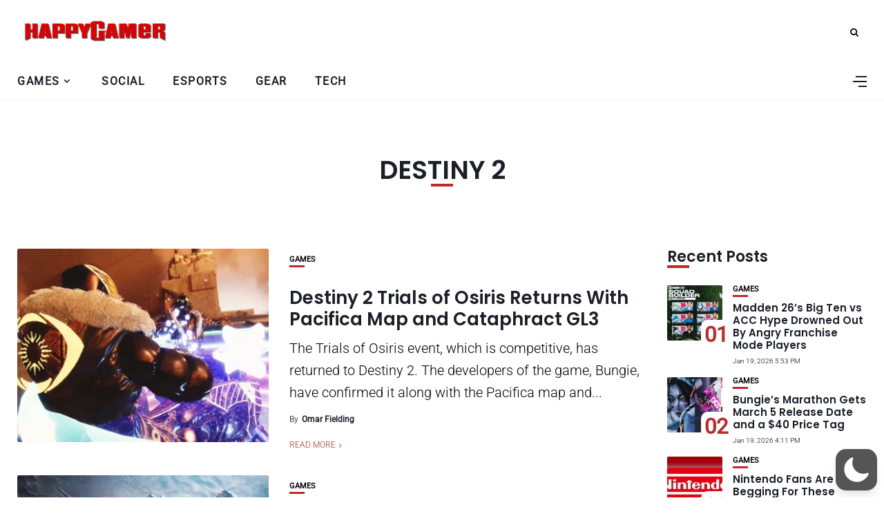

--- FILE ---
content_type: text/html; charset=utf-8
request_url: https://www.google.com/recaptcha/api2/aframe
body_size: 269
content:
<!DOCTYPE HTML><html><head><meta http-equiv="content-type" content="text/html; charset=UTF-8"></head><body><script nonce="YkvzqZF8uQNOdxLSszpIjg">/** Anti-fraud and anti-abuse applications only. See google.com/recaptcha */ try{var clients={'sodar':'https://pagead2.googlesyndication.com/pagead/sodar?'};window.addEventListener("message",function(a){try{if(a.source===window.parent){var b=JSON.parse(a.data);var c=clients[b['id']];if(c){var d=document.createElement('img');d.src=c+b['params']+'&rc='+(localStorage.getItem("rc::a")?sessionStorage.getItem("rc::b"):"");window.document.body.appendChild(d);sessionStorage.setItem("rc::e",parseInt(sessionStorage.getItem("rc::e")||0)+1);localStorage.setItem("rc::h",'1768908844180');}}}catch(b){}});window.parent.postMessage("_grecaptcha_ready", "*");}catch(b){}</script></body></html>

--- FILE ---
content_type: application/javascript; charset=utf-8
request_url: https://happygamer.com/wp-content/plugins/push-notification-for-post-and-buddypress/public/js/pnfpb_pushscript_pwa.js?ver=3.04.11
body_size: 8906
content:
/* This script is to update push notification subscriptions for mobile app webview */

var frontendsubscriptionOptions;

var pnfpbuserid;

var vapidKey = '';

var firebaseConfig;

var firebaseApp;

var messaging;

var hasFirebaseMessagingSupport;

var pnfpb_pushtoken_fromAndroid;

var pnfpb_pushtoken_fromflutter;

var PNFPB_from_Java_androidapp;

var pnfpbshortcodeactive;

const searchString_for_notification_read_receipt = "/notification-id/";

var pnfpb_custom_post_types_mobile_app = JSON.parse(pnfpb_ajax_object_mobile_app_interface_script.pnfpb_show_custom_post_types);

const { __ } = wp.i18n;

var standalone = window.navigator.standalone,
userAgent = window.navigator.userAgent.toLowerCase(),
safari_pnfpb = /safari/.test(userAgent),
ios_pnfpb = /iphone|ipod|ipad/.test(userAgent);

var pnfpb_webview = false;

if (ios_pnfpb) {
if (!standalone && safari_pnfpb) {
  // Safari
  pnfpb_webview = false;
} else if (!standalone && !safari_pnfpb) {
  // iOS webview
  pnfpb_webview = true;
  PNFPB_from_Java_androidapp('');
  PNFPB_from_Flutter_mobileapp();	  	
};
} else {
if (userAgent.includes('wv')) {
  // Android webview
  pnfpb_webview = true;
  PNFPB_from_Java_androidapp('');
  PNFPB_from_Flutter_mobileapp();	  
} else {
  // Chrome
  pnfpb_webview = false;
}
};

if (window.webkit && window.webkit.messageHandlers && window.webkit.messageHandlers.pnfpbuserid) {
	window.webkit.messageHandlers.pnfpbuserid.postMessage({
				  "message": pnfpb_ajax_object_mobile_app_interface_script.userid
	});
}

function PNFPB_from_Flutter_mobileapp(pushtoken) {

	pnfpb_pushtoken_fromflutter = pushtoken;

	if (pnfpbuserid) {

		pnfpbuserid.postMessage(pnfpb_ajax_object_mobile_app_interface_script.userid);

	}

	return pnfpb_pushtoken_fromflutter;

}

function PNFPB_from_Java_androidapp(pushtoken) {

	if (pnfpbuserid) {

		pnfpbuserid.postMessage(pnfpb_ajax_object_mobile_app_interface_script.userid);

	}

	if (Android) {

		pnfpb_pushtoken_fromAndroid = Android.getFromAndroid();

	}

}	

if (pnfpb_webview) {

	var $jwebview = jQuery.noConflict();

	$jwebview(document).ready(function() {
	
		var data = {
			action: 'icpushcallback',
			device_id:'',
			subscriptionoptions:'',
			nonce: pnfpb_ajax_object_mobile_app_interface_script.nonce,
			pushtype: 'icfirebasecred'
		};

		$jwebview.post(pnfpb_ajax_object_mobile_app_interface_script.ajax_url, data, async function(responseajax) {
			
			var firebasecredentialsobject = JSON.parse(responseajax);
					
			if (firebasecredentialsobject.apiKey && firebasecredentialsobject.apiKey != '') {
				
					firebaseConfig = {
						apiKey: firebasecredentialsobject.apiKey,
						authDomain: firebasecredentialsobject.authDomain,
						databaseURL: firebasecredentialsobject.databaseURL,
						projectId: firebasecredentialsobject.projectId,
						storageBucket: firebasecredentialsobject.storageBucket,
						messagingSenderId: firebasecredentialsobject.messagingSenderId,
						appId: firebasecredentialsobject.appId
					};

					vapidKey = firebasecredentialsobject.publicKey;

					await pnfpb_webview_update_indexeddb(vapidKey);

					if (window.location.href.includes(searchString_for_notification_read_receipt)) {
						await pnfpb_webview_send_notification_read_receipts(vapidKey);
					}

					checkdeviceid_webview('');
				
					if ($jwebview(".pnfpb-push-subscribe-icon-shortcode").length) {
						mobileapp_subscribe_shortcode();
					}

					frontend_subscription_menu_webview('');
				
				if( $jwebview(".subscribe-notification-group").length ) {
				
					$jwebview(document).on( "click",".subscribe-notification-group", function(e) {
						e.preventDefault();
						var groupId = $jwebview(this).attr("data-group-id");
						var unsubscribebuttonname = '.unsubscribegroupbutton-'+groupId;
						var subscribebuttonname = '.subscribegroupbutton-'+groupId;
						var unsubscribebuttonid = '#unsubscribegroupbutton-'+groupId;
						var subscribebuttonid = '#subscribegroupbutton-'+groupId;										
						if( $jwebview("#pnfpb_group_users_subscribe_dialog_confirm").length === 0 ) {

							$jwebview(this).append( '<div id="pnfpb_group_users_subscribe_dialog_confirm" class="pnfpb_group_users_subscribe_dialog_confirm" title="Subscribe" style="display:none;"><span class="ui-icon ui-icon-alert" style="float:left; margin:12px 12px 20px 0;"></span>'+pnfpb_ajax_object_mobile_app_interface_script.group_subscribe_dialog_text+'</div><div id="pnfpb-group-unsubscribe-dialog" title="Confirmation"><div id="pnfpb-group-unsubscribe-alert-msg" class="pnfpb-group-unsubscribe-alert-msg"></div></div>' );
						}
 						var subscribe_button_text = pnfpb_ajax_object_mobile_app_interface_script.subscribe_button_text;
						$jwebview( "#pnfpb_group_users_subscribe_dialog_confirm" ).dialog({  
							resizable: false,
							height: "auto",
							closeText : '',
			   				modal: true,
			   				buttons: [{
      							text: subscribe_button_text,
								open: function() {
								$jwebview(this).attr('style','font-weight:bold;color:'+pnfpb_ajax_object_mobile_app_interface_script.subscribe_button_text_color+';background-color:'+pnfpb_ajax_object_mobile_app_interface_script.subscribe_button_color+';border:0px');
											},
      							click: function() {
									const d = new Date();
									d.setTime(d.getTime() + (365*24*60*60*1000));
									let expires = "expires="+ d.toUTCString();
									var cookievalue = "pnfpb_group_push_notification_"+groupId + "=" + "expiretime" + ";" + expires + ";path=/";
									document.cookie = cookievalue;
									
									if (window.webkit && window.webkit.messageHandlers && window.webkit.messageHandlers.subscribeGroupid) {
       									window.webkit.messageHandlers.subscribeGroupid.postMessage({
                     						"message": groupId
       									});
									}									
									
									if (subscribeGroupid) {
										subscribeGroupid.postMessage(groupId);
									}								
									$jwebview(".pnfpb-group-unsubscribe-alert-msg").html("<p>"+pnfpb_ajax_object_mobile_app_interface_script.group_subscribe_dialog_text_confirm+"</p>");
			       			    	$jwebview( "#pnfpb-group-unsubscribe-dialog" ).dialog();
									$jwebview(subscribebuttonname).removeClass( "subscribe-display-on" ).addClass( "subscribe-display-off" );
									$jwebview(unsubscribebuttonname).removeClass( "subscribe-display-off" ).addClass( "subscribe-display-on" );
									$jwebview(subscribebuttonid).removeClass( "subscribe-display-on" ).addClass( "subscribe-display-off" );
									$jwebview(unsubscribebuttonid).removeClass( "subscribe-display-off" ).addClass( "subscribe-display-on" );														
						 	 		$jwebview( "#pnfpb_group_users_subscribe_dialog_confirm" ).dialog("close");
								},
								Cancel: function() {
									$jwebview( "#pnfpb_group_users_subscribe_dialog_confirm" ).dialog("close");
								}
							}]
    					})

					});
				}
				
				if( $jwebview(".unsubscribe-notification-group").length ) {
					
		    		$jwebview(document).on( "click",".unsubscribe-notification-group", function(e) {
						e.preventDefault();
						var groupId = $jwebview(this).attr("data-group-id");
						document.cookie = "pnfpb_group_push_notification_"+groupId + "; expires=Thu, 01 Jan 1970 00:00:00 UTC; path=/;"				
						var unsubscribebuttonname = '.unsubscribegroupbutton-'+groupId;
						var subscribebuttonname = '.subscribegroupbutton-'+groupId;
						var unsubscribebuttonid = '#unsubscribegroupbutton-'+groupId;
						var subscribebuttonid = '#subscribegroupbutton-'+groupId;
						if( $jwebview("#pnfpb_group_users_unsubscribe_dialog_confirm").length === 0 ) {

							$jwebview(this).append( '<div id="pnfpb_group_users_unsubscribe_dialog_confirm" class="pnfpb_group_users_unsubscribe_dialog_confirm" title="Unsubscribe" style="display:none;"><span class="ui-icon ui-icon-alert" style="float:left; margin:12px 12px 20px 0;"></span>'+pnfpb_ajax_object_mobile_app_interface_script.group_unsubscribe_dialog_text+'</div><div id="pnfpb-group-unsubscribe-dialog" title="Confirmation"><div id="pnfpb-group-unsubscribe-alert-msg" class="pnfpb-group-unsubscribe-alert-msg"></div></div>' );
						}
						var unsubscribe_button_text = pnfpb_ajax_object_mobile_app_interface_script.unsubscribe_button_text;									
						$jwebview( "#pnfpb_group_users_unsubscribe_dialog_confirm" ).dialog({  
							resizable: false,
							height: "auto",
							closeText : '',
					    	modal: true,
							buttons: [{
      							text: unsubscribe_button_text,
								open: function() {
									$jwebview(this).attr('style','font-weight:bold;color:'+pnfpb_ajax_object_mobile_app_interface_script.subscribe_button_text_color+';background-color:'+pnfpb_ajax_object_mobile_app_interface_script.subscribe_button_color+';border:0px');
								},
      							click: function() {
								
									if (window.webkit && window.webkit.messageHandlers && window.webkit.messageHandlers.unsubscribeGroupid) {
       									window.webkit.messageHandlers.unsubscribeGroupid.postMessage({
                     						"message": groupId
       									});
									}								
								
									if (unsubscribeGroupid) {
										unsubscribeGroupid.postMessage(groupId);
									}								
									$jwebview(unsubscribebuttonname).removeClass( "subscribe-display-on" ).addClass( "subscribe-display-off" );
									$jwebview(subscribebuttonname).removeClass( "subscribe-display-off" ).addClass( "subscribe-display-on" );
									$jwebview(unsubscribebuttonid).removeClass( "subscribe-display-on" ).addClass( "subscribe-display-off" );
									$jwebview(subscribebuttonid).removeClass( "subscribe-display-off" ).addClass( "subscribe-display-on" );
									$jwebview(".pnfpb-group-unsubscribe-alert-msg").html("<p>"+pnfpb_ajax_object_mobile_app_interface_script.group_unsubscribe_dialog_text_confirm+"</p>");
									$jwebview( "#pnfpb-group-unsubscribe-dialog" ).dialog();
									$jwebview("#pnfpb_group_users_unsubscribe_dialog_confirm").dialog("close");
								},
								Cancel: function() {
									$jwebview( "#pnfpb_group_users_unsubscribe_dialog_confirm" ).dialog( "close" );
								}
							}]
						})
					})				
				}

			} else {
				
				$jwebview('.pnfpb_bell_icon_custom_prompt_loader').hide();
					
				$jwebview('.pnfpb_frontend_subscriptions_options_menu_all').show();	
			}
		});
		
		async function frontend_subscription_menu_webview(refreshedToken) {

			if (pnfpb_webview) {

				//For webview mobile apps send subscriptionoptions from webview to app
				//
			
				var subscriptionoptions = '00000000001';
				var subscribeallshortcode = '0';
				var subscribepostactivitiesshortcode = '0';
				var subscribeallcommentsshortcode = '0';
				var subscribemypostshortcode = '0';
				var subscribeprivatemessagesshortcode = '0';
				var subscribenewmembershortcode = '0';
				var subscribefriendshiprequestshortcode = '0';
				var subscribefriendshipacceptshortcode = '0';
				var subscribeuseravatarshortcode = '0';
				var subscribecoverimageshortcode = '0';
				var subscribegroupinviteshortcode = '0';
				var subscribegroupdetailsshortcode = '0';
				var subscribemarkasfavouriteshortcode = '0';
				var unsubscribeallshortcode = '0';
				var subscribeactivitiesshortcode = '0';	
				
				var deviceid = false;
				
				if (pnfpb_pushtoken_fromflutter && pnfpb_pushtoken_fromflutter != '') {
			   
					deviceid = pnfpb_pushtoken_fromflutter;

				}

				if (pnfpb_pushtoken_fromAndroid  && pnfpb_pushtoken_fromAndroid != '') {
			   
					deviceid = pnfpb_pushtoken_fromAndroid;

				}				
			
				$jwebview(".pnfpb_push_notification_frontend_settings_submit").on( "click", function(event) {

					$jwebview('.pnfpb_bell_icon_custom_prompt_loader_frontend').show();
					
					$jwebview('.pnfpb_frontend_subscriptions_options_menu_all').hide();
					
					event.preventDefault();
		
					$jwebview('.pnfpb_ic_front_push_notification_settings_messages').removeClass('success');
					$jwebview('.pnfpb_ic_front_push_notification_settings_messages').removeClass('error');
					$jwebview('.pnfpb_ic_front_push_notification_settings_messages').addClass('info');
					$jwebview('.pnfpb_ic_front_push_notification_settings_text').html(__('Processing...',"push-notification-for-post-and-buddypress"));
					$jwebview('.pnfpb_ic_front_push_notification_settings_messages').attr('style','display: flex !important');										
		

					if ($jwebview('#pnfpb_ic_fcm_front_post_enable').is(":checked"))
					{
						subscribepostactivitiesshortcode = '1';
						subscribeallshortcode = '0'; 
						unsubscribeallshortcode = '0';							
					}
					else 
					{
						subscribepostactivitiesshortcode = '0';
					}
					
					if ($jwebview('#pnfpb_ic_fcm_front_bactivity_enable').is(":checked"))
					{
						subscribeactivitiesshortcode = '1';
						subscribeallshortcode = '0'; 
						unsubscribeallshortcode = '0';							
					
					}
					else 
					{
						subscribeactivitiesshortcode = '0';
					}							
					
					if ($jwebview('#pnfpb_ic_fcm_front_bcomment_enable').is(":checked"))
					{
						subscribeallcommentsshortcode = '1';
						subscribemypostshortcode = '0';
					}
					else 
					{
						subscribeallcommentsshortcode = '0';
					}
				
					if ($jwebview('#pnfpb_ic_fcm_front_bprivatemessage_enable').is(":checked"))
					{
						subscribeprivatemessagesshortcode = '1';
						subscribeallshortcode = '0'; 
						unsubscribeallshortcode = '0';			
							
					}
					else 
					{
						subscribeprivatemessagesshortcode = '0';
					}
					
					if ($jwebview('#pnfpb_ic_fcm_front_new_member_enable').is(":checked"))
					{
						subscribenewmembershortcode = '1';
						subscribeallshortcode = '0'; 
						unsubscribeallshortcode = '0';
					}
					else 
					{

						subscribenewmembershortcode = '0';
					}
					
					if ($jwebview('#pnfpb_ic_fcm_front_friendship_request_enable').is(":checked"))
					{
						subscribefriendshiprequestshortcode = '1';
						subscribeallshortcode = '0'; 
						unsubscribeallshortcode = '0';
					}
					else 
					{
						subscribefriendshiprequestshortcode = '0';
					}
					
					if ($jwebview('#pnfpb_ic_fcm_front_friendship_accept_enable').is(":checked"))
					{
						subscribefriendshipacceptshortcode = '1';
						subscribeallshortcode = '0'; 
						unsubscribeallshortcode = '0';
					}
					else 
					{
						subscribefriendshipacceptshortcode = '0';
					}
					
					if ($jwebview('#pnfpb_ic_fcm_front_avatar_change_enable').is(":checked"))
					{
						subscribeuseravatarshortcode = '1';
						subscribeallshortcode = '0'; 
						unsubscribeallshortcode = '0';
					}
					else 
					{
						subscribeuseravatarshortcode = '0';
					}
					
					if ($jwebview('#pnfpb_ic_fcm_front_cover_image_change_enable').is(":checked"))
					{
						subscribecoverimageshortcode = '1';
						subscribeallshortcode = '0'; 
						unsubscribeallshortcode = '0';
					}
					else 
					{
						subscribecoverimageshortcode = '0';
					}
		
					if ($jwebview('#pnfpb_ic_fcm_front_group_invite_enable').is(":checked"))
					{
						subscribegroupinviteshortcode = '1';
						subscribeallshortcode = '0'; 
						unsubscribeallshortcode = '0';
					}
					else 
					{
						subscribegroupinviteshortcode = '0';
					}
		
					if ($jwebview('#pnfpb_ic_fcm_front_group_details_update_enable').is(":checked"))
					{
						subscribegroupdetailsshortcode = '1';
						subscribeallshortcode = '0'; 
						unsubscribeallshortcode = '0';
					}
					else 
					{
						subscribegroupdetailsshortcode = '0';
					}
					
					if ($jwebview('#pnfpb_ic_fcm_front_favourite_enable').is(":checked"))
					{
						subscribemarkasfavouriteshortcode = '1';
						subscribeallshortcode = '0'; 
						unsubscribeallshortcode = '0';
					}
					else 
					{
						subscribemarkasfavouriteshortcode = '0';
					}					
					
					var frontend_custom_post_types_mobile_app = '';
					
					var pnfpb_custom_post_types_subscriptions = [];
					
					if (pnfpb_custom_post_types_mobile_app.length > 0) {

						for (var pnfpb_post_type_element = 0; pnfpb_post_type_element < pnfpb_custom_post_types_mobile_app.length; pnfpb_post_type_element++) {
	
							if ($jwebview('.pnfpb_ic_fcm_front_subscription_'+pnfpb_custom_post_types_mobile_app[pnfpb_post_type_element]+'_enable').is(":checked"))
							{
	
								pnfpb_custom_post_types_subscriptions[pnfpb_post_type_element] = '1';
				
								subscribeallshortcode = '0'; 
								unsubscribeallshortcode = '0';
																		
							}
							else 
							{
								pnfpb_custom_post_types_subscriptions[pnfpb_post_type_element] = '0';
							}								

						}
	
					}					
					
					if (pnfpb_custom_post_types_subscriptions.length > 0) {

						for (var pnfpb_post_type_element = 0; pnfpb_post_type_element <= 10; pnfpb_post_type_element++) {
							
							if (pnfpb_post_type_element <  pnfpb_custom_post_types_subscriptions.length && pnfpb_custom_post_types_subscriptions[pnfpb_post_type_element] ) {

								frontend_custom_post_types_mobile_app  = frontend_custom_post_types_mobile_app + pnfpb_custom_post_types_subscriptions[pnfpb_post_type_element];
								
							} else {
								
								frontend_custom_post_types_mobile_app  = frontend_custom_post_types_mobile_app + '0';
							}
								
						}

					}	else {
						
						frontend_custom_post_types_mobile_app = '0000000000';
						
					}				
		
					subscriptionoptions = subscribeallshortcode + subscribepostactivitiesshortcode + subscribeallcommentsshortcode + subscribemypostshortcode + subscribeprivatemessagesshortcode + subscribenewmembershortcode + subscribefriendshiprequestshortcode + subscribefriendshipacceptshortcode + unsubscribeallshortcode + subscribeuseravatarshortcode + subscribecoverimageshortcode + subscribeactivitiesshortcode + subscribegroupdetailsshortcode + subscribegroupinviteshortcode + frontend_custom_post_types_mobile_app + subscribemarkasfavouriteshortcode;					

		
					if (window.webkit && window.webkit.messageHandlers && window.webkit.messageHandlers.frontendsubscriptionOptions) {
					   window.webkit.messageHandlers.frontendsubscriptionOptions.postMessage({
						 "message": subscriptionoptions
					   });
					}
		
					if (frontendsubscriptionOptions && deviceid) {
			
						frontendsubscriptionOptions.postMessage(subscriptionoptions);
						
						var data = {
							action: 'icpushcallback',
							device_id:deviceid,
							subscriptionoptions:subscriptionoptions,
							nonce: pnfpb_ajax_object_mobile_app_interface_script.nonce,
							pushtype: 'subscribe-button'
						};
									
						$jwebview.post(pnfpb_ajax_object_mobile_app_interface_script.ajax_url, data, function(responseajax) {
							
								$jwebview('.pnfpb_bell_icon_custom_prompt_loader_frontend').hide();
							
								$jwebview('.pnfpb_frontend_subscriptions_options_menu_all').show();
	
								var response = JSON.parse(responseajax);						
			
								$jwebview('.pnfpb_ic_front_push_notification_settings_messages').removeClass('error');
								$jwebview('.pnfpb_ic_front_push_notification_settings_messages').removeClass('info');
								$jwebview('.pnfpb_ic_front_push_notification_settings_messages').addClass('success');
								$jwebview('.pnfpb_ic_front_push_notification_settings_messages').attr('style','display: flex !important');
								$jwebview('.pnfpb_ic_front_push_notification_settings_text').html(__('Your notification settings have been saved',"push-notification-for-post-and-buddypress"));	
						});
					}
					else 
					{
						if ((pnfpb_pushtoken_fromflutter && pnfpb_pushtoken_fromflutter !== '') || (pnfpb_pushtoken_fromAndroid && pnfpb_pushtoken_fromAndroid != '')) {
							
							$jwebview('.pnfpb_bell_icon_custom_prompt_loader_frontend').hide();
							$jwebview('.pnfpb_frontend_subscriptions_options_menu_all').show();
							$jwebview('.pnfpb_ic_front_push_notification_settings_messages').removeClass('success');
							$jwebview('.pnfpb_ic_front_push_notification_settings_messages').addClass('error');
							$jwebview('.pnfpb_ic_front_push_notification_settings_text').html(__('Error in saving notification settings',"push-notification-for-post-and-buddypress"));
							$jwebview('.pnfpb_ic_front_push_notification_settings_messages').attr('style','display: flex !important');
							
						} else {
							
							if (frontendsubscriptionOptions) {
								frontendsubscriptionOptions.postMessage(subscriptionoptions);
							}
									
							$jwebview('.pnfpb_ic_front_push_notification_settings_messages').removeClass('error');
							$jwebview('.pnfpb_ic_front_push_notification_settings_messages').removeClass('info');
							$jwebview('.pnfpb_ic_front_push_notification_settings_messages').addClass('success');
							$jwebview('.pnfpb_ic_front_push_notification_settings_messages').attr('style','display: flex !important');
							$jwebview('.pnfpb_ic_front_push_notification_settings_text').html(__('Your notification settings have been saved',"push-notification-for-post-and-buddypress"));
						}
					}
				})							
		
			}
			else 
			{
				$jwebview('.pnfpb_bell_icon_custom_prompt_loader_frontend').hide();
				$jwebview('.pnfpb_frontend_subscriptions_options_menu_all').show();
				$jwebview('.pnfpb_ic_front_push_notification_settings_messages').removeClass('success');
				$jwebview('.pnfpb_ic_front_push_notification_settings_messages').removeClass('info');
				$jwebview('.pnfpb_ic_front_push_notification_settings_messages').addClass('error');
				$jwebview('.pnfpb_ic_front_push_notification_settings_text').html(__('Notification permission not granted by user. Error in saving notification settings',"push-notification-for-post-and-buddypress"));
				$jwebview('.pnfpb_ic_front_push_notification_settings_messages').attr('style','display: flex !important');	
			}
		}

		async function checkdeviceid_webview() {
			
			var pnfpb_bell_icon_shortcode_subscribe_favourite_checkbox = '';

			var pnfpb_bell_icon_prompt_subscribe_push_type_checkbox = ['1','0','0','0','0','0','0','0','0','0','0','0','0','0'];

			var pnfpb_bell_icon_prompt_subscribe_custom_post_checkbox = [];

			var pnfpb_bell_icon_subscribe_push_type_checkbox = [];

			var pnfpb_bell_icon_subscribe_custom_post_checkbox = [];				

			var pnfpb_custom_post_types = JSON.parse(pnfpb_ajax_object_mobile_app_interface_script.pnfpb_show_custom_post_types);


			for (var pnfpb_custom_type_element = 0; pnfpb_custom_type_element < pnfpb_custom_post_types.length; pnfpb_custom_type_element++) {

				if (pnfpb_custom_post_types[pnfpb_custom_type_element] !== 'buddypress') {

					pnfpb_bell_icon_prompt_subscribe_custom_post_checkbox.push('0');

					pnfpb_bell_icon_subscribe_custom_post_checkbox.push('0');

				}

			}

			var pnfpb_show_push_notify_types = JSON.parse(pnfpb_ajax_object_mobile_app_interface_script.pnfpb_show_push_notify_types);					
			
			var isadminpage = 'no';
						
			if (window.location.href.match('wp-admin') !== null) {
				isadminpage = 'yes';
			}			
			deviceid = '';
			
			$jwebview('.pnfpb_bell_icon_custom_prompt_loader_frontend').show();
							
			$jwebview('.pnfpb_frontend_subscriptions_options_menu_all').hide();
		
			if( $jwebview(".pnfpb-push-subscribe-icon-shortcode").length || $jwebview(".pnfpb_push_notification_frontend_settings_submit").length )
			{
				pnfpbshortcodeactive = 'yes';
			}						
		
			if (pnfpb_pushtoken_fromflutter && pnfpb_pushtoken_fromflutter != '') {
			   
				deviceid = pnfpb_pushtoken_fromflutter;

			}

			if (pnfpb_pushtoken_fromAndroid  && pnfpb_pushtoken_fromAndroid != '') {
			   
				deviceid = pnfpb_pushtoken_fromAndroid;

			}
			
			var pnfpb_bell_icon_subscribe_push_type_checkbox = ['1','0','0','0','0','0','0','0','0','0','0','0','0','0'];

			var pnfpb_bell_icon_subscription_options_custom_prompt = '10000000000000';

			var pnfpb_bell_icon_prompt_subscription_options_custom_prompt = '10000000000000';

			var pnfpb_bell_icon_prompt_subscribe_push_type_checkbox = ['1','0','0','0','0','0','0','0','0','0','0','0','0','0'];

			$jwebview('.pnfpb-push-subscribe-icon-shortcode').show();

	
			var data = {
				action: 'icpushcallback',
				device_id:deviceid,
				isadminpage:isadminpage,
				pnfpbshortcodeactive:pnfpbshortcodeactive,
				nonce: pnfpb_ajax_object_mobile_app_interface_script.nonce,
				pnfpb_endpoint:'',
				pnfpb_options:vapidKey,								
				pushtype: 'checkdeviceid'
			};
				
			$jwebview.post(pnfpb_ajax_object_mobile_app_interface_script.ajax_url, data, function(response) {
				
				var responseobject = JSON.parse(response);	

				subscriptionoptions = responseobject.subscriptionoptions;
			
				subscriptionoptionsarray = subscriptionoptions.split('');
										
				if (subscriptionoptionsarray.length >= 4)
				{
		
					if (subscriptionoptionsarray[1] === '1'  || subscriptionoptionsarray[0] === '1')
					{
					  	$jwebview('#pnfpb_ic_fcm_front_post_enable').prop('checked', true);
					}
					else 
					{
						$jwebview('#pnfpb_ic_fcm_front_post_enable').prop('checked', false);
					}
					
					if ((subscriptionoptionsarray[11] && subscriptionoptionsarray[11] === '1') || subscriptionoptionsarray[0] === '1')
					{
					  	$jwebview('#pnfpb_ic_fcm_front_bactivity_enable').prop('checked', true);

					}
					else 
					{
						$jwebview('#pnfpb_ic_fcm_front_bactivity_enable').prop('checked', false);
					}									
			
					if (subscriptionoptionsarray[2] === '1' || subscriptionoptionsarray[3] === '1' || subscriptionoptionsarray[0] === '1')
					{
					  	$jwebview('#pnfpb_ic_fcm_front_bcomment_enable').prop('checked', true);
					}
					else 
					{
						$jwebview('#pnfpb_ic_fcm_front_bcomment_enable').prop('checked', false);
					}
			
					if ((subscriptionoptionsarray[4] && subscriptionoptionsarray[4] === '1') || subscriptionoptionsarray[0] === '1')
					{
					  	$jwebview('#pnfpb_ic_fcm_front_bprivatemessage_enable').prop('checked', true);

					}
					else 
					{
						$jwebview('#pnfpb_ic_fcm_front_bprivatemessage_enable').prop('checked', false);
					}
											
											
					if ((subscriptionoptionsarray[5] && subscriptionoptionsarray[5] === '1') || subscriptionoptionsarray[0] === '1')
					{
					  	$jwebview('#pnfpb_ic_fcm_front_new_member_enable').prop('checked', true);

					}
					else 
					{
						$jwebview('#pnfpb_ic_fcm_front_new_member_enable').prop('checked', false);
					}
											
					if ((subscriptionoptionsarray[6] && subscriptionoptionsarray[6] === '1') || subscriptionoptionsarray[0] === '1')
					{
					  	$jwebview('#pnfpb_ic_fcm_front_friendship_request_enable').prop('checked', true);

					}
					else 
					{
						$jwebview('#pnfpb_ic_fcm_front_friendship_request_enable').prop('checked', false);
					}
											
					if ((subscriptionoptionsarray[7] && subscriptionoptionsarray[7] === '1') || subscriptionoptionsarray[0] === '1')
					{
					  	$jwebview('#pnfpb_ic_fcm_front_friendship_accept_enable').prop('checked', true);

					}
					else 
					{
						$jwebview('#pnfpb_ic_fcm_front_friendship_accept_enable').prop('checked', false);
					}
											
					if ((subscriptionoptionsarray[9] && subscriptionoptionsarray[9] === '1') || subscriptionoptionsarray[0] === '1')
					{
					  	$jwebview('#pnfpb_ic_fcm_front_avatar_change_enable').prop('checked', true);

					}
					else 
					{
						$jwebview('#pnfpb_ic_fcm_front_avatar_change_enable').prop('checked', false);
					}
												
					if ((subscriptionoptionsarray[10] && subscriptionoptionsarray[10] === '1') || subscriptionoptionsarray[0] === '1')
					{
					  	$jwebview('#pnfpb_ic_fcm_front_cover_image_change_enable').prop('checked', true);

					}
					else 
					{
						$jwebview('#pnfpb_ic_fcm_front_cover_image_change_enable').prop('checked', false);
					}
				
					if ((subscriptionoptionsarray[12] && subscriptionoptionsarray[12] === '1') || subscriptionoptionsarray[0] === '1')
					{
					  	$jwebview('#pnfpb_ic_fcm_front_group_details_update_enable').prop('checked', true);

					}
					else 
					{
						$jwebview('#pnfpb_ic_fcm_front_group_details_update_enable').prop('checked', false);
					}
							
					if ((subscriptionoptionsarray[13] && subscriptionoptionsarray[13] === '1') || subscriptionoptionsarray[0] === '1')
					{
					 	$jwebview('#pnfpb_ic_fcm_front_group_invite_enable').prop('checked', true);

					}
					else 
					{
						$jwebview('#pnfpb_ic_fcm_front_group_invite_enable').prop('checked', false);
					}
					
					if ((subscriptionoptionsarray[25] && subscriptionoptionsarray[25] === '1') || subscriptionoptionsarray[0] === '1')
					{
					 	$jwebview('#pnfpb_ic_fcm_front_favourite_enable').prop('checked', true);

					}
					else 
					{
						$jwebview('#pnfpb_ic_fcm_front_favourite_enable').prop('checked', false);
					}					
					
					if (subscriptionoptionsarray.length > 14) {

						var subscription_options_element = 14;

						for (var pnfpb_frontend_post_type_element = 0; pnfpb_frontend_post_type_element < pnfpb_custom_post_types_mobile_app.length; pnfpb_frontend_post_type_element++) {
	
							if (subscriptionoptionsarray[subscription_options_element] === '1'  || subscriptionoptionsarray[0] === '1')
							{
								$jwebview('.pnfpb_ic_fcm_front_subscription_'+pnfpb_custom_post_types_mobile_app[pnfpb_frontend_post_type_element]+'_enable').prop('checked', true);
														
							}
							else 
							{
								$jwebview('.pnfpb_ic_fcm_front_subscription_'+pnfpb_custom_post_types_mobile_app[pnfpb_frontend_post_type_element]+'_enable').prop('checked', false);

							}
														
							subscription_options_element++;

						}

					}

				}
				
				$jwebview('.pnfpb_bell_icon_custom_prompt_loader_frontend').hide();
							
				$jwebview('.pnfpb_frontend_subscriptions_options_menu_all').show();
			
				if( $jwebview(".pnfpb-push-subscribe-icon-shortcode").length) {

					if (subscriptionoptionsarray[0] === '1')
					{

						$jwebview('.pnfpb_bell_icon_prompt_subscription_all_enable_shortcode').prop('checked', true);


						pnfpb_bell_icon_prompt_subscribe_push_type_checkbox[0] = '1';

					}
					else 
					{

						$jwebview('.pnfpb_bell_icon_prompt_subscription_all_enable_shortcode').prop('checked', false);


						pnfpb_bell_icon_prompt_subscribe_push_type_checkbox[0] = '0';

					}

					if (subscriptionoptionsarray[25] && subscriptionoptionsarray[25] === '1')
					{
						$jwebview('#pnfpb_bell_icon_prompt_subscription_favourite_enable_shortcode').prop('checked', true);

					}
					else 
					{
						$jwebview('#pnfpb_bell_icon_prompt_subscription_favourite_enable_shortcode').prop('checked', false);
					}												

					if (subscriptionoptionsarray[12] === '1' && subscriptionoptionsarray[0] !== '1')
					{

						$jwebview('.pnfpb_bell_icon_prompt_subscription_group_details_update_enable_shortcode').prop('checked', true);


						pnfpb_bell_icon_prompt_subscribe_push_type_checkbox[12] = '1';

					}
					else 
					{

						$jwebview('.pnfpb_bell_icon_prompt_subscription_group_details_update_enable_shortcode').prop('checked', false);


						pnfpb_bell_icon_prompt_subscribe_push_type_checkbox[12] = '0';

					}

					if (subscriptionoptionsarray[13] === '1' && subscriptionoptionsarray[0] !== '1')
					{

						$jwebview('.pnfpb_bell_icon_prompt_subscription_group_invite_enable_shortcode').prop('checked', true);


						pnfpb_bell_icon_prompt_subscribe_push_type_checkbox[13] = '1';

					}
					else 
					{

						$jwebview('.pnfpb_bell_icon_prompt_subscription_group_invite_enable_shortcode').prop('checked', false);


						pnfpb_bell_icon_prompt_subscribe_push_type_checkbox[13] = '0';

					}

					if (subscriptionoptionsarray.length > 0) {

						for (var pnfpb_post_type_element = 0; pnfpb_post_type_element < 12; pnfpb_post_type_element++) {

							if (pnfpb_show_push_notify_types[pnfpb_post_type_element] !== 'unsubscribe-all' && pnfpb_show_push_notify_types[pnfpb_post_type_element] !== 'all') {	

								if (subscriptionoptionsarray[pnfpb_post_type_element] === '1' && subscriptionoptionsarray[8] !== '1' && subscriptionoptionsarray[0] !== '1')
								{
									$jwebview('.pnfpb_bell_icon_prompt_subscription_'+pnfpb_show_push_notify_types[pnfpb_post_type_element]+'_enable_shortcode').prop('checked', true);

									pnfpb_bell_icon_prompt_subscribe_push_type_checkbox[pnfpb_post_type_element] = '1';

								}
								else 
								{
									if (subscriptionoptionsarray[8] !== '1' && subscriptionoptionsarray[0] !== '1') {

										$jwebview('.pnfpb_bell_icon_prompt_subscription_'+pnfpb_show_push_notify_types[pnfpb_post_type_element]+'_enable_shortcode').prop('checked', false);

										pnfpb_bell_icon_prompt_subscribe_push_type_checkbox[pnfpb_post_type_element] = '0';

									}															
								}

							} else {

								if (pnfpb_show_push_notify_types[pnfpb_post_type_element] === 'all' && subscriptionoptionsarray[0] === '1' )
								{

									$jwebview('.pnfpb_bell_icon_subscription_'+pnfpb_show_push_notify_types[0]+'_enable_shortcode').prop('checked', true);

									pnfpb_bell_icon_subscribe_push_type_checkbox[0] = '1';

								} else {

									if (subscriptionoptionsarray[8] === '1' ) {

										pnfpb_bell_icon_subscribe_push_type_checkbox[0] = '1';

									}
								}

							}


						}

					}													

					if (subscriptionoptionsarray.length > 14) {

						var subscription_options_element = 14;

						for (var pnfpb_post_type_element = 0; pnfpb_post_type_element < pnfpb_custom_post_types.length; pnfpb_post_type_element++) {


							if (subscriptionoptionsarray[subscription_options_element] === '1' && subscriptionoptionsarray[8] !== '1' && subscriptionoptionsarray[0] !== '1')
							{
								$jwebview('.pnfpb_bell_icon_prompt_subscription_'+pnfpb_custom_post_types[pnfpb_post_type_element]+'_enable_shortcode').prop('checked', true);


								pnfpb_bell_icon_prompt_subscribe_custom_post_checkbox[pnfpb_post_type_element] = '1';
							}
							else 
							{
								$jwebview('.pnfpb_bell_icon_prompt_subscription_'+pnfpb_custom_post_types[pnfpb_post_type_element]+'_enable_shortcode').prop('checked', false);


								pnfpb_bell_icon_prompt_subscribe_custom_post_checkbox[pnfpb_post_type_element] = '0';
							}

							subscription_options_element++;

						}

					}

					$jwebview('.pnfpb_bell_icon_custom_prompt_loader_shortcode').hide();

					$jwebview('.pnfpb-push-subscribe-options-button-container-shortcode').show();

					$jwebview('.pnfpb-push-subscribe-button-shortcode').prop('disabled', false);

					$jwebview('.pnfpb-push-subscribe-options-button-shortcode').prop('disabled', false);													
				}
			})		
		}

		async function mobileapp_subscribe_shortcode() {
			
			if( $jwebview(".pnfpb-push-subscribe-icon-shortcode").length  && 
			   ((pnfpb_pushtoken_fromflutter && pnfpb_pushtoken_fromflutter !== '') || 
				(pnfpb_pushtoken_fromAndroid && pnfpb_pushtoken_fromAndroid != ''))) {
				
				var pnfpb_bell_icon_shortcode_subscribe_favourite_checkbox = '';

				var pnfpb_bell_icon_prompt_subscribe_custom_post_checkbox = [];
				
				var pnfpb_bell_icon_prompt_subscribe_push_type_checkbox = ['1','0','0','0','0','0','0','0','0','0','0','0','0','0'];

				var pnfpb_bell_icon_subscribe_push_type_checkbox = [];

				var pnfpb_bell_icon_subscribe_custom_post_checkbox = [];				

				var pnfpb_custom_post_types = JSON.parse(pnfpb_ajax_object_mobile_app_interface_script.pnfpb_show_custom_post_types);

				for (var pnfpb_custom_type_element = 0; pnfpb_custom_type_element < pnfpb_custom_post_types.length; pnfpb_custom_type_element++) {

					if (pnfpb_custom_post_types[pnfpb_custom_type_element] !== 'buddypress') {

						pnfpb_bell_icon_prompt_subscribe_custom_post_checkbox.push('0');

						pnfpb_bell_icon_subscribe_custom_post_checkbox.push('0');

					}

				}

				var pnfpb_show_push_notify_types = JSON.parse(pnfpb_ajax_object_mobile_app_interface_script.pnfpb_show_push_notify_types);
	
				var subscriptionoptions = '00000000000';
			
				var subscriptionoptionsarray = subscriptionoptions.split('');
						
				pnfpbshortcodeactive = 'no';
			
				var isadminpage = 'no';
			
				if (window.location.href.match('wp-admin') !== null) {
					
					isadminpage = 'yes';
					
				}
			
				if( $jwebview(".pnfpb-push-subscribe-icon-shortcode").length )
				{
					pnfpbshortcodeactive = 'yes';
				}
			
				deviceid = false;
				
				if (pnfpb_pushtoken_fromflutter) {
								   
					deviceid = pnfpb_pushtoken_fromflutter;
					
				}
				
				if (pnfpb_pushtoken_fromAndroid) {
								   
					deviceid = pnfpb_pushtoken_fromAndroid;
					
				}
				
				$jwebview('.pnfpb_shortcode_popup_close').on( "click", function(event) {

					event.stopPropagation(); 

					event.preventDefault();

					$jwebview('.pnfpb-push-subscribe-button-layout-shortcode').hide();

				});				
				
		
				
				var pnfpb_popup_subscribe_text = __("You are subscribed to push notification",'push-notification-for-post-and-buddypress');

				if (pnfpb_ajax_object_mobile_app_interface_script.pnfpb_ic_fcm_popup_subscribe_message && pnfpb_ajax_object_mobile_app_interface_script.pnfpb_ic_fcm_popup_subscribe_message != '') {

					pnfpb_popup_subscribe_text = pnfpb_ajax_object_mobile_app_interface_script.pnfpb_ic_fcm_popup_subscribe_message;

				}

				var pnfpb_popup_unsubscribe_text = __("Push notification not subscribed",'push-notification-for-post-and-buddypress');

				if (pnfpb_ajax_object_mobile_app_interface_script.pnfpb_ic_fcm_popup_unsubscribe_message && pnfpb_ajax_object_mobile_app_interface_script.pnfpb_ic_fcm_popup_unsubscribe_message != '') {

					pnfpb_popup_unsubscribe_text = pnfpb_ajax_object_mobile_app_interface_script.pnfpb_ic_fcm_popup_unsubscribe_message;

				}

				var pnfpb_popup_wait_message = __("Please wait...processing",'push-notification-for-post-and-buddypress');

				if (pnfpb_ajax_object_mobile_app_interface_script.pnfpb_ic_fcm_popup_wait_message && pnfpb_ajax_object_mobile_app_interface_script.pnfpb_ic_fcm_popup_wait_message != '') {

					pnfpb_popup_wait_message = pnfpb_ajax_object_mobile_app_interface_script.pnfpb_ic_fcm_popup_wait_message;

				}

				var pnfpb_popup_subscribe_button = __("Subscribe",'push-notification-for-post-and-buddypress');

				if (pnfpb_ajax_object_mobile_app_interface_script.pnfpb_ic_fcm_popup_subscribe_button && pnfpb_ajax_object_mobile_app_interface_script.pnfpb_ic_fcm_popup_subscribe_button != '') {

					pnfpb_popup_subscribe_button = pnfpb_ajax_object_mobile_app_interface_script.pnfpb_ic_fcm_popup_subscribe_button;

				}

				var pnfpb_popup_unsubscribe_button = __("Unsubscribe",'push-notification-for-post-and-buddypress');

				if (pnfpb_ajax_object_mobile_app_interface_script.pnfpb_ic_fcm_popup_unsubscribe_button && pnfpb_ajax_object_mobile_app_interface_script.pnfpb_ic_fcm_popup_unsubscribe_button != '') {

					pnfpb_popup_unsubscribe_button = pnfpb_ajax_object_mobile_app_interface_script.pnfpb_ic_fcm_popup_unsubscribe_button;

				}

				var pnfpb_push_subscribe_options_button = __("Update",'push-notification-for-post-and-buddypress');

				if (pnfpb_ajax_object_mobile_app_interface_script.pnfpb_push_subscribe_options_button && pnfpb_ajax_object_mobile_app_interface_script.pnfpb_push_subscribe_options_button != '') {

					pnfpb_push_subscribe_options_button = pnfpb_ajax_object_mobile_app_interface_script.pnfpb_push_subscribe_options_button;

				}
			
				if (deviceid && $jwebview(".pnfpb-push-subscribe-icon-shortcode").length) {

					$jwebview('.pnfpb_bell_icon_custom_prompt_loader_shortcode').show();

					$jwebview('.pnfpb-push-subscribe-options-button-container-shortcode').hide();

					$jwebview('.pnfpb-push-subscribe-button-shortcode').prop('disabled', true);

					$jwebview('.pnfpb-push-subscribe-options-button-shortcode').prop('disabled', true);
					
					$jwebview('.pnfpb-push-subscribe-button-shortcode').hide();
								   
								
					var data = {
						action: 'icpushcallback',
						nonce: pnfpb_ajax_object_mobile_app_interface_script.nonce,
						device_id:deviceid,
						isadminpage:isadminpage,
						pnfpbshortcodeactive:pnfpbshortcodeactive,
						pushtype: 'checkdeviceid'
					};
									
					$jwebview.post(pnfpb_ajax_object_mobile_app_interface_script.ajax_url, data, function(response) {
	
							
						var responseobject = JSON.parse(response);	
	
						subscriptionoptions = responseobject.subscriptionoptions;
								
						subscriptionoptionsarray = subscriptionoptions.split('');
	
						if( $jwebview(".pnfpb-push-subscribe-icon-shortcode").length) {

							if (subscriptionoptionsarray[0] === '1')
							{

								$jwebview('.pnfpb_bell_icon_prompt_subscription_all_enable_shortcode').prop('checked', true);


								pnfpb_bell_icon_prompt_subscribe_push_type_checkbox[0] = '1';

							}
							else 
							{

								$jwebview('.pnfpb_bell_icon_prompt_subscription_all_enable_shortcode').prop('checked', false);


								pnfpb_bell_icon_prompt_subscribe_push_type_checkbox[0] = '0';

							}

							if (subscriptionoptionsarray[25] && subscriptionoptionsarray[25] === '1')
							{
								$jwebview('#pnfpb_bell_icon_prompt_subscription_favourite_enable_shortcode').prop('checked', true);

							}
							else 
							{
								$jwebview('#pnfpb_bell_icon_prompt_subscription_favourite_enable_shortcode').prop('checked', false);
							}												

							if (subscriptionoptionsarray[12] === '1' && subscriptionoptionsarray[0] !== '1')
							{

								$jwebview('.pnfpb_bell_icon_prompt_subscription_group_details_update_enable_shortcode').prop('checked', true);


								pnfpb_bell_icon_prompt_subscribe_push_type_checkbox[12] = '1';

							}
							else 
							{

								$jwebview('.pnfpb_bell_icon_prompt_subscription_group_details_update_enable_shortcode').prop('checked', false);


								pnfpb_bell_icon_prompt_subscribe_push_type_checkbox[12] = '0';

							}

							if (subscriptionoptionsarray[13] === '1' && subscriptionoptionsarray[0] !== '1')
							{

								$jwebview('.pnfpb_bell_icon_prompt_subscription_group_invite_enable_shortcode').prop('checked', true);


								pnfpb_bell_icon_prompt_subscribe_push_type_checkbox[13] = '1';

							}
							else 
							{

								$jwebview('.pnfpb_bell_icon_prompt_subscription_group_invite_enable_shortcode').prop('checked', false);


								pnfpb_bell_icon_prompt_subscribe_push_type_checkbox[13] = '0';

							}

							if (subscriptionoptionsarray.length > 0) {

								for (var pnfpb_post_type_element = 0; pnfpb_post_type_element < 12; pnfpb_post_type_element++) {

									if (pnfpb_show_push_notify_types[pnfpb_post_type_element] !== 'unsubscribe-all' && pnfpb_show_push_notify_types[pnfpb_post_type_element] !== 'all') {	

										if (subscriptionoptionsarray[pnfpb_post_type_element] === '1' && subscriptionoptionsarray[8] !== '1' && subscriptionoptionsarray[0] !== '1')
										{
											$jwebview('.pnfpb_bell_icon_prompt_subscription_'+pnfpb_show_push_notify_types[pnfpb_post_type_element]+'_enable_shortcode').prop('checked', true);

											pnfpb_bell_icon_prompt_subscribe_push_type_checkbox[pnfpb_post_type_element] = '1';

										}
										else 
										{
											if (subscriptionoptionsarray[8] !== '1' && subscriptionoptionsarray[0] !== '1') {

												$jwebview('.pnfpb_bell_icon_prompt_subscription_'+pnfpb_show_push_notify_types[pnfpb_post_type_element]+'_enable_shortcode').prop('checked', false);

												pnfpb_bell_icon_prompt_subscribe_push_type_checkbox[pnfpb_post_type_element] = '0';

											}															
										}

									} else {

										if (pnfpb_show_push_notify_types[pnfpb_post_type_element] === 'all' && subscriptionoptionsarray[0] === '1' )
										{

											$jwebview('.pnfpb_bell_icon_subscription_'+pnfpb_show_push_notify_types[0]+'_enable_shortcode').prop('checked', true);

											pnfpb_bell_icon_prompt_subscribe_push_type_checkbox[0] = '1';

										} else {

											if (subscriptionoptionsarray[8] === '1' ) {

												pnfpb_bell_icon_prompt_subscribe_push_type_checkbox[0] = '1';

											}
										}

									}


								}

							}													

							if (subscriptionoptionsarray.length > 14) {

								var subscription_options_element = 14;

								for (var pnfpb_post_type_element = 0; pnfpb_post_type_element < pnfpb_custom_post_types.length; pnfpb_post_type_element++) {


									if (subscriptionoptionsarray[subscription_options_element] === '1' && subscriptionoptionsarray[8] !== '1' && subscriptionoptionsarray[0] !== '1')
									{
										$jwebview('.pnfpb_bell_icon_prompt_subscription_'+pnfpb_custom_post_types[pnfpb_post_type_element]+'_enable_shortcode').prop('checked', true);


										pnfpb_bell_icon_prompt_subscribe_custom_post_checkbox[pnfpb_post_type_element] = '1';
									}
									else 
									{
										$jwebview('.pnfpb_bell_icon_prompt_subscription_'+pnfpb_custom_post_types[pnfpb_post_type_element]+'_enable_shortcode').prop('checked', false);


										pnfpb_bell_icon_prompt_subscribe_custom_post_checkbox[pnfpb_post_type_element] = '0';
									}

									subscription_options_element++;

								}


							}

							$jwebview('.pnfpb_bell_icon_custom_prompt_loader_shortcode').hide();

							$jwebview('.pnfpb-push-subscribe-options-button-container-shortcode').show();

							$jwebview('.pnfpb-push-subscribe-button-shortcode').prop('disabled', false);

							$jwebview('.pnfpb-push-subscribe-options-button-shortcode').prop('disabled', false);													
						}
									
					}).catch((err) => {
						console.log(__('An error occurred while subscribing push notification. ','push-notification-for-post-and-buddypress'), err);
						$jwebview('.pnfpb_bell_icon_custom_prompt_loader_shortcode').hide();

						$jwebview('.pnfpb-push-subscribe-options-button-container-shortcode').show();

						$jwebview('.pnfpb-push-subscribe-button-shortcode').prop('disabled', false);

						$jwebview('.pnfpb-push-subscribe-options-button-shortcode').prop('disabled', false);							
					});
								
				}

				var subscriptionoptions = '0000000000000';
			  	var unsubscribeallshortcode = '1';
				var subscribemypostshortcode = '0';
				var subscribeallcommentsshortcode = '0';
				var subscribeprivatemessagesshortcode = '0';
				var subscribenewmembershortcode = '0';
				var subscribefriendshiprequestshortcode = '0';
				var subscribefriendshipacceptshortcode = '0';
				var subscribeuseravatarshortcode = '0';
				var subscribecoverimageshortcode = '0';
				var subscribepostactivitiesshortcode = '0';
				var subscribeactivitiesshortcode = '0';
				var subscribegroupdetailsshortcode = '0'; 
				var subscribegroupinviteshortcode = '0'; 
				var subscribeallshortcode = '0';
			
				$jwebview('.pnfpb-push-status-text-shortcode').removeClass("pnfpb-push-status-text-opened-shortcode");

				$jwebview('.pnfpb-push-subscribe-icon-shortcode').on( "click", function(event) {

					event.stopPropagation(); 

					event.preventDefault();

					pnfpb_bell_icon_prompt_subscription_options_custom_prompt = '10000000000000';

					pnfpb_subscription_options = '';

					$jwebview('.pnfpb-push-subscribe-button-layout-shortcode').toggle();

					$jwebview('.pnfpb-push-status-text-shortcode').removeClass("pnfpb-push-status-text-opened-shortcode");

					if ($jwebview('.pnfpb-push-subscribe-button-layout-shortcode').is(':visible')) {

						$jwebview('.pnfpb-push-subscribe-button-layout-shortcode').addClass("pnfpb-push-subscribe-button-layout-opened-shortcode");	

					}
					else {

						$jwebview('.pnfpb-push-subscribe-button-layout-shortcode').removeClass("pnfpb-push-subscribe-button-layout-opened-shortcode");

					}

					$jwebview('.pnfpb-push-subscribe-button-shortcode').text(__('Please wait...verifying status','push-notification-for-post-and-buddypress'));

					if (subscriptionoptionsarray.length > 14) {

						$jwebview('.pnfpb-push-subscribe-options-button-shortcode').text(pnfpb_push_subscribe_options_button);


						if ($jwebview('.pnfpb-push-subscribe-options-button-container-shortcode').length) {

							$jwebview('.pnfpb-push-subscribe-options-button-container-shortcode').show();
						}

						$jwebview('.pnfpb-push-subscribe-button-shortcode').text(pnfpb_popup_unsubscribe_button);

						$jwebview('.pnfpb-push-subscribe-button-shortcode').hide();

						$jwebview('.pnfpb-push-subscribe-button-shortcode').removeClass("pnfpb-popup-subscribe-class-shortcode");

						$jwebview('.pnfpb-push-subscribe-button-shortcode').addClass("pnfpb-popup-unsubscribe-class-shortcode");

						pnfpb_subscription_options = '';

					} else {

						$jwebview('.pnfpb-push-subscribe-button-shortcode').text(pnfpb_popup_subscribe_button);

						$jwebview('.pnfpb-push-subscribe-button-shortcode').hide();

						$jwebview('.pnfpb-push-subscribe-button-shortcode').addClass("pnfpb-popup-subscribe-class-shortcode");

						$jwebview('.pnfpb-push-subscribe-button-shortcode').removeClass("pnfpb-popup-unsubscribe-class-shortcode");
					}


					$jwebview('.pnfpb_bell_icon_prompt_subscription_all_enable_shortcode').off().on('click',function(event) {


						if ($jwebview('.pnfpb_bell_icon_prompt_subscription_all_enable_shortcode').is(":checked"))
						{

							pnfpb_bell_icon_prompt_subscribe_push_type_checkbox[0] = '1';

							if (pnfpb_show_push_notify_types.length > 0) {

								for (var pnfpb_notify_type_element = 1; pnfpb_notify_type_element < 14; pnfpb_notify_type_element++) {

									pnfpb_bell_icon_prompt_subscribe_push_type_checkbox[pnfpb_notify_type_element] = '0';

								}

							}

							$jwebview('.pnfpb_bell_icon_prompt_subscription_post_enable_shortcode').prop('checked',false);

							$jwebview('.pnfpb_bell_icon_prompt_subscription_activity_enable_shortcode').prop('checked',false);

							$jwebview('.pnfpb_bell_icon_prompt_subscription_all_comments_enable_shortcode').prop('checked',false);

							$jwebview('.pnfpb_bell_icon_prompt_subscription_my_comments_enable_shortcode').prop('checked',false);

							$jwebview('.pnfpb_bell_icon_prompt_subscription_private_message_enable_shortcode').prop('checked',false);

							$jwebview('.pnfpb_bell_icon_prompt_subscription_new_member_enable_shortcode').prop('checked',false);

							$jwebview('.pnfpb_bell_icon_prompt_subscription_friendship_request_enable_shortcode').prop('checked',false);

							$jwebview('.pnfpb_bell_icon_prompt_subscription_friendship_accepted_enable_shortcode').prop('checked',false);

							$jwebview('.pnfpb_bell_icon_prompt_subscription_avatar_change_enable_shortcode').prop('checked',false);

							$jwebview('.pnfpb_bell_icon_prompt_subscription_cover_image_change_enable_shortcode').prop('checked',false);

							$jwebview('.pnfpb_bell_icon_prompt_subscription_group_details_update_enable_shortcode').prop('checked',false);

							$jwebview('.pnfpb_bell_icon_prompt_subscription_group_invite_enable_shortcode').prop('checked',false);

							if (pnfpb_custom_post_types.length > 0) {

								for (var pnfpb_post_type_element = 0; pnfpb_post_type_element < pnfpb_custom_post_types.length; pnfpb_post_type_element++) {

									$jwebview('.pnfpb_bell_icon_prompt_subscription_'+pnfpb_custom_post_types[pnfpb_post_type_element]+'_enable_shortcode').prop('checked',false);

									var pnfpb_index = $jwebview('.pnfpb_bell_icon_prompt_subscription_'+pnfpb_custom_post_types[pnfpb_post_type_element]+'_enable_shortcode').attr("pnfpb_index");

									pnfpb_bell_icon_prompt_subscribe_custom_post_checkbox[pnfpb_index-14] = '1';

								}
							}


						}
						else 
						{


							pnfpb_bell_icon_prompt_subscribe_push_type_checkbox[0] = '0';
						}								
					});

					$jwebview('.pnfpb_bell_icon_prompt_subscription_favourite_enable_shortcode').off().on('click',function(event) {


						if ($jwebview('.pnfpb_bell_icon_prompt_subscription_favourite_enable_shortcode').is(":checked"))
						{


							$jwebview('.pnfpb_bell_icon_shortcode_subscription_all_enable').prop('checked',false);

							pnfpb_bell_icon_shortcode_subscribe_favourite_checkbox = '1';


						}
						else 
						{
							pnfpb_bell_icon_shortcode_subscribe_favourite_checkbox = '0';
						}								
					});				

					$jwebview('.pnfpb_bell_icon_prompt_subscription_group_details_update_enable_shortcode').off().on('click',function(event) {


						if ($jwebview('.pnfpb_bell_icon_prompt_subscription_group_details_update_enable_shortcode').is(":checked"))
						{


							$jwebview('.pnfpb_bell_icon_prompt_subscription_all_enable_shortcode').prop('checked',false);
							pnfpb_bell_icon_prompt_subscribe_push_type_checkbox[12] = '1';


						}
						else 
						{
							pnfpb_bell_icon_prompt_subscribe_push_type_checkbox[12] = '0';
						}								
					});

					$jwebview('.pnfpb_bell_icon_prompt_subscription_group_invite_enable_shortcode').off().on('click',function(event) {


						if ($jwebview('.pnfpb_bell_icon_prompt_subscription_group_invite_enable_shortcode').is(":checked"))
						{


							$jwebview('.pnfpb_bell_icon_prompt_subscription_all_enable_shortcode').prop('checked',false);
							pnfpb_bell_icon_prompt_subscribe_push_type_checkbox[13] = '1';


						}
						else 
						{

							pnfpb_bell_icon_prompt_subscribe_push_type_checkbox[13] = '0';
						}								
					});				

					if (pnfpb_show_push_notify_types.length > 0) {

						for (var pnfpb_notify_type_element = 0; pnfpb_notify_type_element < 12; pnfpb_notify_type_element++) {

							if (pnfpb_show_push_notify_types[pnfpb_notify_type_element] !== 'all') {

								$jwebview('.pnfpb_bell_icon_prompt_subscription_'+pnfpb_show_push_notify_types[pnfpb_notify_type_element]+'_enable_shortcode').off().on('click',function(event) {

									var pnfpb_selector = '.'+$jwebview(this).attr("class");

									var pnfpb_index = $jwebview(this).attr("pnfpb_index");

									if ($jwebview(pnfpb_selector).is(":checked"))
									{

										pnfpb_bell_icon_prompt_subscribe_push_type_checkbox[pnfpb_index] = '1';


										if (pnfpb_notify_type_element > 0) {

											pnfpb_bell_icon_prompt_subscribe_push_type_checkbox[0] = '0';

											$jwebview('.pnfpb_bell_icon_prompt_subscription_all_enable_shortcode').prop('checked',false);

										}

									}
									else 
									{

										pnfpb_bell_icon_prompt_subscribe_push_type_checkbox[pnfpb_index] = '0';

									}


								});
							}								

						}

					}

					if (pnfpb_custom_post_types.length > 0) {

						for (var pnfpb_post_type_element = 0; pnfpb_post_type_element < pnfpb_custom_post_types.length; pnfpb_post_type_element++) {

							$jwebview('.pnfpb_bell_icon_prompt_subscription_'+pnfpb_custom_post_types[pnfpb_post_type_element]+'_enable_shortcode').off().on('click',function(event) {

								var pnfpb_selector = '.'+$jwebview(this).attr("class");

								var pnfpb_index = $jwebview(this).attr("pnfpb_index");

								if ($jwebview(pnfpb_selector).is(":checked"))
								{

									pnfpb_bell_icon_prompt_subscribe_custom_post_checkbox[pnfpb_index-14] = '1';

									pnfpb_bell_icon_prompt_subscribe_push_type_checkbox[0] = '0';

									$jwebview('.pnfpb_bell_icon_prompt_subscription_all_enable_shortcode').prop('checked',false);


								}
								else 
								{

									pnfpb_bell_icon_prompt_subscribe_custom_post_checkbox[pnfpb_index-14] = '0';


								}


							});								

						}

					}

					$jwebview('.pnfpb-push-subscribe-options-button-shortcode').off().on( "click", async (event) => {

						event.stopPropagation(); 

						event.preventDefault();	

						$jwebview('.pnfpb_bell_icon_custom_prompt_loader_shortcode').show();

						$jwebview('.pnfpb-push-subscribe-button-shortcode').prop('disabled', true);

						$jwebview('.pnfpb-push-subscribe-options-button-shortcode').prop('disabled', true);

						var pnfpb_bell_icon_prompt_subscription_options = '';

						if (pnfpb_show_push_notify_types.length > 0) {

							for (var pnfpb_notify_type_element = 0; pnfpb_notify_type_element < 14; pnfpb_notify_type_element++) {

								pnfpb_bell_icon_prompt_subscription_options = pnfpb_bell_icon_prompt_subscription_options+pnfpb_bell_icon_prompt_subscribe_push_type_checkbox[pnfpb_notify_type_element];

							}

						}

						if (pnfpb_custom_post_types.length > 0) {

							for (var pnfpb_post_type_element = 0; pnfpb_post_type_element <= 10; pnfpb_post_type_element++) {

								if (pnfpb_post_type_element < pnfpb_custom_post_types.length && pnfpb_bell_icon_prompt_subscribe_custom_post_checkbox[pnfpb_post_type_element]) {

									pnfpb_bell_icon_prompt_subscription_options = pnfpb_bell_icon_prompt_subscription_options+pnfpb_bell_icon_prompt_subscribe_custom_post_checkbox[pnfpb_post_type_element];

								} else {

									pnfpb_bell_icon_prompt_subscription_options = pnfpb_bell_icon_prompt_subscription_options+'0';
								}

							}

						}

						pnfpb_bell_icon_prompt_subscription_options = pnfpb_bell_icon_prompt_subscription_options+pnfpb_bell_icon_shortcode_subscribe_favourite_checkbox;

						if (deviceid) {

							var data = {
								action: 'icpushcallback',
								device_id:deviceid,
								subscriptionoptions:pnfpb_bell_icon_prompt_subscription_options,
								nonce: pnfpb_ajax_object_mobile_app_interface_script.nonce,
								pushtype: 'subscribe-button'
							};

							$jwebview.post(pnfpb_ajax_object_mobile_app_interface_script.ajax_url, data, function(responseajax) {

								var response = JSON.parse(responseajax);

								pnfpb_subscription_options = response.subscriptionoptions;

								$jwebview('.pnfpb_bell_icon_custom_prompt_loader_shortcode').hide();

								$jwebview('.pnfpb-push-subscribe-options-button-shortcode').show();

								$jwebview('.pnfpb-push-subscribe-options-button-container-shortcode').show();

								$jwebview('.pnfpb-push-subscribe-button-shortcode').prop('disabled', false);

								$jwebview('.pnfpb-push-subscribe-options-button-shortcode').prop('disabled', false);								

								$jwebview('.pnfpb-push-status-text-shortcode').text(__('Subscription options updated','push-notification-for-post-and-buddypress'));

								$jwebview('.pnfpb-push-status-text-shortcode').addClass("pnfpb-push-status-text-opened-shortcode");


							});
						}

					});				

				});
	
			}	 
		 
		}
		
		async function pnfpb_webview_send_notification_read_receipts(vapidkey_webview) {
			
			if (window.location.href.includes(searchString_for_notification_read_receipt)) {
				// Find the index of the target word
				const targetWord = "/notification-id/";
				const startIndex = window.location.href.indexOf(targetWord);
				
				// Check if the word was found
				if (startIndex !== -1) {
  					// Calculate the position after the target word
  					const positionAfterWord = startIndex + targetWord.length;

  					// Extract the substring from that position onwards
  					const notification_id = window.location.href.substring(positionAfterWord);
					
					var data = {
						action: 'icpushcallback',
						notification_id:notification_id,
						nonce: pnfpb_ajax_object_mobile_app_interface_script.nonce,
						pushtype: 'pnfpb_read_receipt_webview'
					};

					$jwebview.post(pnfpb_ajax_object_mobile_app_interface_script.ajax_url, data, async function(responseajax) {
						
						var pnfpb_read_receipt_webview_object = JSON.parse(responseajax);
					
						if (pnfpb_read_receipt_webview_object.notification_status 
							&& pnfpb_read_receipt_webview_object.notification_token
							&& pnfpb_read_receipt_webview_object.notification_status === 'success' 
							&& pnfpb_read_receipt_webview_object.notification_token !== '' ) {						

							/* Get required details for fetch api from Indexeddb */
							/* Encrypt using AES-256-GCM method to send it in API */
							/* After data sent using API, Server then decrypts using AES-256-GCM method */
							/* to update Notification delivery and read counts in PNFPB Plugin's WordPress database tables */

							const PNFPB_SW_request = indexedDB.open("PNFPB_SW_Database", 3);

							PNFPB_SW_request.onsuccess = (event) => {
								const PNFPB_SW_db = event.target.result;
								const PNFPB_SW_transaction = PNFPB_SW_db.transaction(["PNFPB_SW_Store"], "readonly");
								const PNFPB_SW_objectStore = PNFPB_SW_transaction.objectStore("PNFPB_SW_Store");
								const PNFPB_SW_getRequest = PNFPB_SW_objectStore.get(1);
								PNFPB_SW_getRequest.onsuccess = async () => {
									const data = PNFPB_SW_getRequest.result;
									if (data && data.pnfpb_auth_token) {
										if (data.pnfpb_auth_token !== '') {

											// concatenate data to be encrypted delimited with "@!!@" which will be decrypted in server side 
											// and split to appropriate fields using same delimiter "@!!@"

											var pnfpb_encrypted_token = '';
											if (data.subscription_token && data.subscription_token === pnfpb_ajax_object_mobile_app_interface_script.nonce) {
												pnfpb_encrypted_token = pnfpb_read_receipt_webview_object.notification_token+'@!!@'+data.pnfpb_auth_token+'@!!@'+notification_id;
											}
											const pnfpb_data_to_be_encrypted = notification_id+'@!!@'+pnfpb_read_receipt_webview_object.notification_token+'@!!@'+navigator.userAgent+'@!!@'+'read_receipt_webview';
											const notification_delivery_encrypted_data = await pnfpb_webview_encryptData(pnfpb_data_to_be_encrypted,data.pnfpb_auth_token);
											const notification_delivery_encrypted_authtoken = await pnfpb_webview_encryptData(pnfpb_encrypted_token,data.pnfpb_auth_token);
											const PNFPB_SW_rest_token_transaction = PNFPB_SW_db.transaction(["PNFPB_SW_rest_token_Store"], "readonly");
											const PNFPB_SW_rest_token_objectStore = PNFPB_SW_rest_token_transaction.objectStore("PNFPB_SW_rest_token_Store");
											const PNFPB_SW_rest_token_getRequest = PNFPB_SW_rest_token_objectStore.get(1);
											PNFPB_SW_rest_token_getRequest.onsuccess = async () => {
												const data = PNFPB_SW_rest_token_getRequest.result;
												if (data && data.pnfpb_rest_token && data.pnfpb_rest_token !== '') {
													const notification_delivery_details = { encrypted_data: notification_delivery_encrypted_data, pnfpb_encrypted_authtoken: notification_delivery_encrypted_authtoken };
													/* Send notification delivery counts and read counts with encrypted signature using AES-256-GCM using secured PNFPB REST API */
													fetch(pnfpb_ajax_object_mobile_app_interface_script.homeurl+'/wp-json/PNFPBpush/v2/notification-delivery-counts/', { method: 'POST', headers: {'Content-Type': 'application/json',
												  },body: JSON.stringify(notification_delivery_details) })
													.then(async response => {
														// Check if the request was successful (e.g., status code 200-299)
														if (!response.ok) {
															throw new Error(`HTTP error! status: ${response.status}`);
														}
														return '';
													})
													.catch(error => {
														// Handle any errors that occurred during the fetch operation
														console.error('There was a problem with the fetch operation:', error);
														return '';
													});
												} else {
													console.log('Notification delivery and read count not sent - PNFPB_SW_rest_token_Store tokens not found');
													return '';
												} 
											}
										} else {
											console.log('Notification delivery and read count not sent - PNFPB_SW_Store tokens not found');
											return '';
										}
									} else {
										console.log('auth_token error');
										return '';
									}
								};
								PNFPB_SW_getRequest.onerror = (event) => {
									reject('Error getting data: ' + event.target.error);
									PNFPB_SW_db.close();
									return '';
								};

							};

							PNFPB_SW_request.onerror = (event) => {
								console.error("Database error:", event.target.errorCode);
								return '';
							};
						}
					});

				} else {
					console.log('URL is not for notification read receipt');
					return '';
				}				
			} else {
				console.log(`The URL does not contain "${searchString}".`);
			}			
		}

		async function pnfpb_webview_encryptData(plaintext, passphrase) {
			const ptUtf8 = new TextEncoder().encode(plaintext);
			const pwUtf8 = new TextEncoder().encode(passphrase);
			const pwHash = await crypto.subtle.digest('SHA-256', pwUtf8);

			const iv = crypto.getRandomValues(new Uint8Array(16));
			const alg = { name: 'AES-GCM', iv: iv };
			const key = await crypto.subtle.importKey('raw', pwHash, alg, false, ['encrypt']);

			const ctBuffer = await crypto.subtle.encrypt(alg, key, ptUtf8);
			const tag = new Uint8Array(ctBuffer, ctBuffer.byteLength - 16, 16);
			const ciphertext = new Uint8Array(ctBuffer, 0, ctBuffer.byteLength - 16);

			const ivHex = Array.from(iv).map(b => ('00' + b.toString(16)).slice(-2)).join('');

			return {
				ciphertext: btoa(String.fromCharCode(...new Uint8Array(ciphertext))),
				iv: btoa(String.fromCharCode(...new Uint8Array(iv))),
				tag: btoa(String.fromCharCode(...new Uint8Array(tag)))
			}
		}
		
		async function pnfpb_webview_update_indexeddb(vapidkey_webview) {
			
			const PNFPB_message = vapidkey_webview;
			const PNFPB_encoder = new TextEncoder();
			const PNFPB_data = PNFPB_encoder.encode(PNFPB_message);
			const PNFPB_algorithm = "SHA-256";
			const PNFPB_readableHash = await getReadableHash(PNFPB_data, PNFPB_algorithm);

			if (PNFPB_readableHash) {
				const PNFPB_SW_request = indexedDB.open("PNFPB_SW_Database", 3);
				const PNFPB_SW_auth_token = PNFPB_readableHash;
				const PNFPB_SW_Object = {key: 1, pnfpb_auth_token: PNFPB_SW_auth_token, subscription_token: pnfpb_ajax_object_mobile_app_interface_script.nonce};
				const PNFPB_SW_rest_token_Object = {key: 1, pnfpb_rest_token: pnfpb_ajax_object_mobile_app_interface_script.nonce};
				
				PNFPB_SW_request.onupgradeneeded = (event) => {
					const PNFPB_SW_rest_token_db = event.target.result;
					if (!PNFPB_SW_rest_token_db.objectStoreNames.contains("PNFPB_SW_rest_token_Store")) {
						PNFPB_SW_rest_token_db.createObjectStore("PNFPB_SW_rest_token_Store", { keyPath: "key" }); // Define keyPath for unique identification
					}
					if (!PNFPB_SW_rest_token_db.objectStoreNames.contains("PNFPB_SW_Store")) {
						PNFPB_SW_rest_token_db.createObjectStore("PNFPB_SW_Store", { keyPath: "key" }); // Define keyPath for unique identification
					}						
				};				

				PNFPB_SW_request.onsuccess = (event) => {
					
					const PNFPB_SW_rest_token_db = event.target.result;
					const PNFPB_SW_rest_token_transaction = PNFPB_SW_rest_token_db.transaction(["PNFPB_SW_rest_token_Store"], "readwrite");
					const PNFPB_SW_rest_token_objectStore = PNFPB_SW_rest_token_transaction.objectStore("PNFPB_SW_rest_token_Store");
					const PNFPB_SW_rest_token_objectStore_get = PNFPB_SW_rest_token_transaction.objectStore("PNFPB_SW_rest_token_Store").get(1);
					PNFPB_SW_rest_token_objectStore_get.onsuccess = (event) => {
						let data = event.target.result;
						if (event.target.result !== undefined  ) {
							if (data.pnfpb_rest_token !== pnfpb_ajax_object_push.rest_nonce) {
								const PNFPB_SW_rest_token_addRequest = PNFPB_SW_rest_token_objectStore.put(PNFPB_SW_rest_token_Object);
								PNFPB_SW_rest_token_addRequest.onsuccess = () => {
									console.log("Object added successfully");
									PNFPB_SW_rest_token_db.close();
								};
								PNFPB_SW_rest_token_addRequest.onerror = (error) => {
									console.error("Error adding object:", error);
									PNFPB_SW_rest_token_db.close();
								};
							}
						} else {
							const PNFPB_SW_rest_token_addRequest = PNFPB_SW_rest_token_objectStore.put(PNFPB_SW_rest_token_Object);
							PNFPB_SW_rest_token_addRequest.onsuccess = () => {
								console.log("Object added successfully");
								PNFPB_SW_rest_token_db.close();
							};
							PNFPB_SW_rest_token_addRequest.onerror = (error) => {
								console.error("Error adding object:", error);
								PNFPB_SW_rest_token_db.close();
							};

						}
					};
					PNFPB_SW_rest_token_objectStore_get.onerror = (event) => {
						console.error("Error adding object:", error);
						PNFPB_SW_rest_token_db.close();												
					}; 					
					
					const PNFPB_SW_db = event.target.result;
					const PNFPB_SW_transaction = PNFPB_SW_db.transaction(["PNFPB_SW_Store"], "readwrite");
					const PNFPB_SW_objectStore = PNFPB_SW_transaction.objectStore("PNFPB_SW_Store");
					const PNFPB_SW_objectStore_get = PNFPB_SW_transaction.objectStore("PNFPB_SW_Store").get(1);
					PNFPB_SW_objectStore_get.onsuccess = (event) => {
						let data = event.target.result;
						if (event.target.result !== undefined  ) {
							if (data.pnfpb_auth_token !== PNFPB_readableHash) {
								const PNFPB_SW_addRequest = PNFPB_SW_objectStore.put(PNFPB_SW_Object);
								PNFPB_SW_addRequest.onsuccess = () => {
									console.log("Object added successfully");
									PNFPB_SW_db.close();
								};
								PNFPB_SW_addRequest.onerror = (error) => {
									console.error("Error adding object:", error);
									PNFPB_SW_db.close();
								};
							}
						} else {
							const PNFPB_SW_addRequest = PNFPB_SW_objectStore.put(PNFPB_SW_Object);
							PNFPB_SW_addRequest.onsuccess = () => {
								console.log("Object added successfully");
								PNFPB_SW_db.close();
							};
							PNFPB_SW_addRequest.onerror = (error) => {
								console.error("Error adding object:", error);
								PNFPB_SW_db.close();
							};

						}
					};
					PNFPB_SW_objectStore_get.onerror = (event) => {
						console.error("Error adding object:", error);
						PNFPB_SW_db.close();
					};
				};

				PNFPB_SW_request.onerror = (event) => {
					console.error("Database error:", event.target.errorCode);
				};								
			}			
		}
		
		async function getReadableHash(data, algorithm) {
			try {
				const buffer = await crypto.subtle.digest(algorithm, data);
				const hexString = arrayBufferToHex(buffer);
				return hexString;
			} catch (error) {
				console.error("Error during hashing:", error);
				return null; // Or handle the error appropriately
			}
		}	

		function arrayBufferToHex(buffer) {
			const byteArray = new Uint8Array(buffer);
			const hexCodes = [...byteArray].map(value => {
				const hex = value.toString(16);
				return hex.padStart(2, '0');
			});
			return hexCodes.join('');
		}		

	});
}